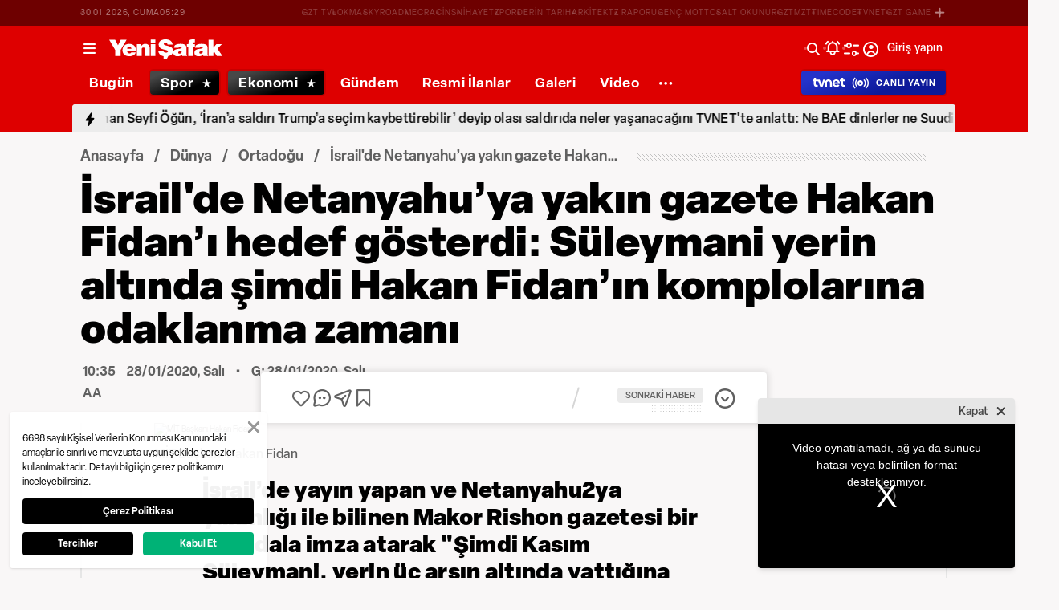

--- FILE ---
content_type: text/html; charset=utf-8
request_url: https://www.google.com/recaptcha/api2/aframe
body_size: 112
content:
<!DOCTYPE HTML><html><head><meta http-equiv="content-type" content="text/html; charset=UTF-8"></head><body><script nonce="SaOZUmg9FU_jBeRkRqICjg">/** Anti-fraud and anti-abuse applications only. See google.com/recaptcha */ try{var clients={'sodar':'https://pagead2.googlesyndication.com/pagead/sodar?'};window.addEventListener("message",function(a){try{if(a.source===window.parent){var b=JSON.parse(a.data);var c=clients[b['id']];if(c){var d=document.createElement('img');d.src=c+b['params']+'&rc='+(localStorage.getItem("rc::a")?sessionStorage.getItem("rc::b"):"");window.document.body.appendChild(d);sessionStorage.setItem("rc::e",parseInt(sessionStorage.getItem("rc::e")||0)+1);localStorage.setItem("rc::h",'1769750992346');}}}catch(b){}});window.parent.postMessage("_grecaptcha_ready", "*");}catch(b){}</script></body></html>

--- FILE ---
content_type: text/css; charset=UTF-8
request_url: https://www.yenisafak.com/_nuxt/css/2e06ef8.css
body_size: 859
content:
.ys-blockquote-node{margin-bottom:2.8rem;margin-top:2.8rem;max-width:83rem}@media (min-width:0px) and (max-width:639px){.ys-blockquote-node{margin-bottom:1.6rem;margin-top:1.6rem}}@media (min-width:768px) and (max-width:1023px){.ys-blockquote-node{margin-bottom:2rem;margin-top:2rem}}.ys-blockquote-node .ys-text-node{font-size:2.2rem!important;font-weight:600!important;letter-spacing:0!important;line-height:3rem!important;text-align:left!important}.dark .ys-blockquote-node .ys-text-node{--tw-text-opacity:1!important;color:#c1c4c9!important}@supports (color:rgb(0 0 0/0)) and (top:var(--f )){.dark .ys-blockquote-node .ys-text-node{color:rgb(193 196 201/var(--tw-text-opacity))!important}}@media (min-width:0px) and (max-width:639px){.ys-blockquote-node .ys-text-node{font-size:2.1rem!important;font-weight:900!important;line-height:2.4rem!important}}.ys-blockquote-node.double{--tw-border-opacity:1;--tw-bg-opacity:0.14;background-color:hsla(0,0%,100%,.14);border-color:#ebebeb;border-radius:.6rem;border-radius:4px;border-width:1.5px;padding:.5rem 2.9rem 2.4rem}@supports (color:rgb(0 0 0/0)) and (top:var(--f )){.ys-blockquote-node.double{background-color:rgb(255 255 255/var(--tw-bg-opacity));border-color:rgb(235 235 235/var(--tw-border-opacity))}}.dark .ys-blockquote-node.double{--tw-border-opacity:1;--tw-bg-opacity:1;background-color:#37393a;border-color:#606060}@supports (color:rgb(0 0 0/0)) and (top:var(--f )){.dark .ys-blockquote-node.double{background-color:rgb(55 57 58/var(--tw-bg-opacity));border-color:rgb(96 96 96/var(--tw-border-opacity))}}@media (min-width:0px) and (max-width:639px){.ys-blockquote-node.double{border-radius:0;border-width:0;padding-left:1.6rem;padding-right:1.6rem}}.ys-blockquote-node.double:before{--tw-content:"";content:"";content:var(--tw-content);display:block;font-family:ys-web;font-size:7rem;line-height:6.2rem;margin-bottom:1.4rem;position:relative}.dark .ys-blockquote-node.double:before{--tw-text-opacity:1;color:#f8f4ec}@supports (color:rgb(0 0 0/0)) and (top:var(--f )){.dark .ys-blockquote-node.double:before{color:rgb(248 244 236/var(--tw-text-opacity))}}@media (min-width:0px) and (max-width:639px){.ys-blockquote-node.double:before{text-align:left}}.ys-blockquote-node.double:after{--tw-rotate:180deg;--tw-content:"";content:"";content:var(--tw-content);display:block;font-family:ys-web;font-size:7rem;line-height:6.2rem;margin-top:1.6rem;position:relative;text-align:right;transform:translate(var(--tw-translate-x),var(--tw-translate-y)) rotate(180deg) skewX(var(--tw-skew-x)) skewY(var(--tw-skew-y)) scaleX(var(--tw-scale-x)) scaleY(var(--tw-scale-y));transform:translate(var(--tw-translate-x),var(--tw-translate-y)) rotate(var(--tw-rotate)) skewX(var(--tw-skew-x)) skewY(var(--tw-skew-y)) scaleX(var(--tw-scale-x)) scaleY(var(--tw-scale-y))}.dark .ys-blockquote-node.double:after{--tw-text-opacity:1;color:#f8f4ec}@supports (color:rgb(0 0 0/0)) and (top:var(--f )){.dark .ys-blockquote-node.double:after{color:rgb(248 244 236/var(--tw-text-opacity))}}@media (min-width:0px) and (max-width:639px){.ys-blockquote-node.double:after{text-align:left}}@media(min-width:0)and (max-width:639px){[dir=ltr] .ys-blockquote-node.double{margin-left:-1.6rem}[dir=rtl] .ys-blockquote-node.double{margin-right:-1.6rem}.ys-blockquote-node.double{box-shadow:1px 1px 8px 8px rgba(0,0,0,.02);width:calc(100% + 3.2rem)}}.ys-blockquote-node.bold{border-radius:0;margin-top:1.6rem}@media (min-width:0px) and (max-width:639px){.ys-blockquote-node.bold{margin-top:1.6rem}}@media (min-width:768px) and (max-width:1023px){.ys-blockquote-node.bold{margin-top:2rem}}.ys-blockquote-node.bold .ys-text-node{font-size:2.4rem!important;font-weight:900!important;letter-spacing:.01em!important;line-height:3.2rem!important}.dark .ys-blockquote-node.bold .ys-text-node{--tw-text-opacity:1!important;color:#c1c4c9!important}@supports (color:rgb(0 0 0/0)) and (top:var(--f )){.dark .ys-blockquote-node.bold .ys-text-node{color:rgb(193 196 201/var(--tw-text-opacity))!important}}@media (min-width:0px) and (max-width:639px){.ys-blockquote-node.bold .ys-text-node{font-size:2.4rem!important}}@media (min-width:768px) and (max-width:1023px){.ys-blockquote-node.bold .ys-text-node{font-size:2.6rem!important}}.ys-blockquote-node.bold:before{--tw-content:"";content:"";content:var(--tw-content);display:block;font-family:ys-web;font-size:7rem;line-height:6.2rem;margin-bottom:1.4rem;position:relative}.dark .ys-blockquote-node.bold:before{--tw-text-opacity:1;color:#c1c4c9}@supports (color:rgb(0 0 0/0)) and (top:var(--f )){.dark .ys-blockquote-node.bold:before{color:rgb(193 196 201/var(--tw-text-opacity))}}@media (min-width:0px) and (max-width:639px){.ys-blockquote-node.bold:before{text-align:left}}.ys-blockquote-node.normal{--tw-border-opacity:1;border-color:#c1c4c9;border-left-width:10px;border-radius:0;margin-top:1.4rem;max-width:54rem;padding-left:1.6rem}@supports (color:rgb(0 0 0/0)) and (top:var(--f )){.ys-blockquote-node.normal{border-color:rgb(193 196 201/var(--tw-border-opacity))}}@media (min-width:0px) and (max-width:639px){.ys-blockquote-node.normal{margin-top:2rem}}@media (min-width:768px) and (max-width:1023px){.ys-blockquote-node.normal{margin-top:2rem}}.ys-blockquote-node.normal .ys-text-node{--tw-text-opacity:1!important;color:#606060!important;font-size:1.6rem!important;font-weight:500!important;line-height:1.8rem!important}@supports (color:rgb(0 0 0/0)) and (top:var(--f )){.ys-blockquote-node.normal .ys-text-node{color:rgb(96 96 96/var(--tw-text-opacity))!important}}.dark .ys-blockquote-node.normal .ys-text-node{--tw-text-opacity:1!important;color:#c1c4c9!important}@supports (color:rgb(0 0 0/0)) and (top:var(--f )){.dark .ys-blockquote-node.normal .ys-text-node{color:rgb(193 196 201/var(--tw-text-opacity))!important}}@media (min-width:0px) and (max-width:639px){.ys-blockquote-node.normal .ys-text-node{line-height:1.6rem!important}}.ys-detail-content-node-renderer{position:relative}.ys-new-line-node{margin-top:1.6rem;position:relative}

--- FILE ---
content_type: text/plain; charset=utf-8
request_url: https://firestore.googleapis.com/google.firestore.v1.Firestore/Listen/channel?VER=8&database=projects%2Fearnest-radio-636%2Fdatabases%2F(default)&RID=10352&CVER=22&X-HTTP-Session-Id=gsessionid&zx=hr9rfyt2uqg4&t=1
body_size: -135
content:
51
[[0,["c","-x2BhykDr45LLJA_eFXSeQ","",8,12,30000]]]
